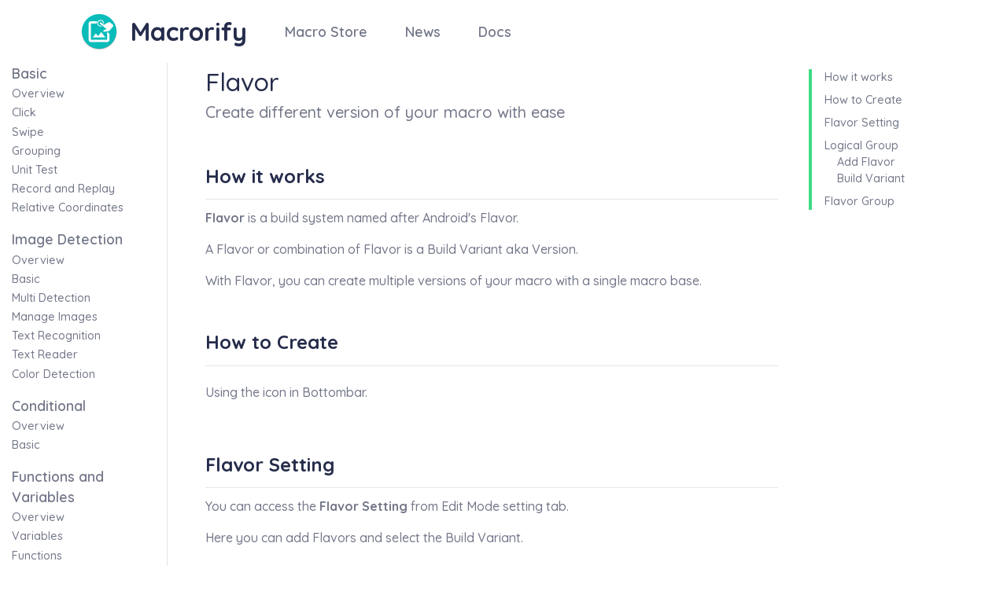

--- FILE ---
content_type: text/html; charset=utf-8
request_url: https://www.kok-emm.com/docs/developer/flavor
body_size: 4734
content:
<!DOCTYPE html>
<html lang="en">
<head>
    <meta charset="utf-8" />
    <meta name="viewport" content="width=device-width, initial-scale=1.0">
    <title>Flavor - Macrorify</title>
    <meta name="robots" content="noodp,index,follow" />
    <meta name="description" content="Create different version of your macro with ease" />
    <meta property="og:image" content="/Content/Images/ic_launcher_round.png" />
    <link rel="icon" href="/Content/favicon.ico" />
    <link href="https://stackpath.bootstrapcdn.com/bootstrap/4.3.1/css/bootstrap.min.css" rel="stylesheet"/>

<link href="/Content/fontawesomecss?v=mbI6ShR8xuA4pK6IacwYCCgd7zXOKHU44hoSGHJuWUU1" rel="stylesheet"/>
<script src="https://kit.fontawesome.com/80982d78bc.js"></script>


<link href="/Content/docs?v=I9E8WEXFFMRnnyh6wzisOGjKfRpFFPfZ-yCYtxoRAGg1" rel="stylesheet"/>

<link href="https://cdnjs.cloudflare.com/ajax/libs/highlight.js/10.7.2/styles/darcula.min.css" rel="stylesheet"/>
<script src="https://cdnjs.cloudflare.com/ajax/libs/highlight.js/10.7.2/highlight.min.js"></script>
        <script src="/Scripts/emscript.js"></script>
    <link href="/Content/style?v=se7-VTGVhzoc0l70xBcxbSSniE6_0wofURJOIMRmi8w1" rel="stylesheet"/>


    <script src="https://code.iconify.design/1/1.0.6/iconify.min.js"></script>

    <script src="https://cdnjs.cloudflare.com/ajax/libs/modernizr/2.8.3/modernizr.min.js"></script>

    <script src="https://cdnjs.cloudflare.com/ajax/libs/snarkdown/2.0.0/snarkdown.umd.min.js"></script>


    
    <!-- Global site tag (gtag.js) - Google Analytics -->
    <script async src="https://www.googletagmanager.com/gtag/js?id=UA-161458611-1"></script>
    <script>
        window.dataLayer = window.dataLayer || [];
        function gtag() { dataLayer.push(arguments); }
        gtag('js', new Date());

        gtag('config', 'UA-161458611-1');
    </script>
</head>
<body>
    <!-- check javascript disable -->
    <noscript>Look like you've disabled Javascript. Most of the site required Javascript to work. If you want to login navigate to /Account/Login.</noscript>

    <div class="body-content text-normal">
        <header class="w-100 position-static">
    <div class="container macrorify-nav-one">
        <div class="macrorify-nav-wrapper">
            <div class="macrorify-nav-left">
                <div class="d-flex align-items-center">
                        <button class="macrorify-nav-toggle d-md-none d-flex align-items-center mr-2" type="button" data-toggle="collapse" data-target="#nav-links" aria-controls="navbarSupportedContent" aria-expanded="false" aria-label="Toggle navigation">
                            <span class="iconify text-heading" data-icon="codicon:three-bars" data-inline="false" style="font-size: 1.5rem"></span>
                        </button>
                    <img class="macrorify-logo" src="/Content/Images/ic_launcher_round.png" alt="Icon" title="Icon">
                    <div class="macrorify-logo-name ml-3"><a href="/" class="text-heading link">Macrorify</a></div>
                 </div>
            </div>
            <div class="macrorify-nav-right collapse" id="nav-links">
                <div class="macrorify-nav-links">
                        <div class="macrorify-nav-links-item ml-5 font-weight-600" style="font-size: 1.1rem">
                            <a href="/macro" class="text-normal link">Macro&nbsp;Store</a>
                        </div>
                        <div class="macrorify-nav-links-item ml-5 font-weight-600" style="font-size: 1.1rem">
                            <a href="/news" class="text-normal link">News</a>
                        </div>
                        <div class="macrorify-nav-links-item ml-5 font-weight-600" style="font-size: 1.1rem">
                            <a href="/docs" class="text-normal link">Docs</a>
                        </div>
                </div>
                    <div class="position-relative macrorify-signin d-none d-md-block">
                        
                    </div>
            </div>
        </div>
    </div>
</header>


        

<div class="container-fluid">
    <div class="row">
        <div class="col-12 col-lg-3 col-xl-2 macrorify-doc-nav-wrapper">
            <div class="d-lg-none d-flex justify-content-start align-items-center cursor-pointer" data-toggle="collapse" data-target="#macrorify-doc-nav">
                <div class="mr-3"><span class="iconify text-muted" data-icon="mdi:menu" data-inline="false" style="font-size: 1.5rem"></span></div>
                <div class="header-6">Index</div>
            </div>
            <div class="macrorify-doc-nav collapse" id="macrorify-doc-nav">
                <div class="macrorify-doc-nav-section">
                    <div class="macrorify-doc-nav-section-heading">
                        Basic
                    </div>
                    <div class="macrorify-doc-nav-section-sub ">
                        <a class="link text-normal" href="/docs/basic">Overview</a>
                    </div>
                    <div class="macrorify-doc-nav-section-sub ">
                        <a class="link text-normal" href="/docs/basic/click">Click</a>
                    </div>
                    <div class="macrorify-doc-nav-section-sub ">
                        <a class="link text-normal" href="/docs/basic/swipe">Swipe</a>
                    </div>
                    <div class="macrorify-doc-nav-section-sub ">
                        <a class="link text-normal" href="/docs/basic/grouping">Grouping</a>
                    </div>
                    <div class="macrorify-doc-nav-section-sub ">
                        <a class="link text-normal" href="/docs/basic/unit-test">Unit Test</a>
                    </div>
                    <div class="macrorify-doc-nav-section-sub ">
                        <a class="link text-normal" href="/docs/basic/record">Record and Replay</a>
                    </div>
                    <div class="macrorify-doc-nav-section-sub ">
                        <a class="link text-normal" href="/docs/basic/relative-coordinates">Relative Coordinates</a>
                    </div>
                </div>

                <div class="macrorify-doc-nav-section mt-3">
                    <div class="macrorify-doc-nav-section-heading">
                        Image Detection
                    </div>
                    <div class="macrorify-doc-nav-section-sub ">
                        <a class="link text-normal" href="/docs/image-detection">Overview</a>
                    </div>
                    <div class="macrorify-doc-nav-section-sub ">
                        <a class="link text-normal" href="/docs/image-detection/basic">Basic</a>
                    </div>
                    <div class="macrorify-doc-nav-section-sub ">
                        <a class="link text-normal" href="/docs/image-detection/multi">Multi Detection</a>
                    </div>
                    <div class="macrorify-doc-nav-section-sub ">
                        <a class="link text-normal" href="/docs/image-detection/manage-images">Manage Images</a>
                    </div>
                    <div class="macrorify-doc-nav-section-sub ">
                        <a class="link text-normal" href="/docs/image-detection/text-recognition">Text Recognition</a>
                    </div>
                    <div class="macrorify-doc-nav-section-sub ">
                        <a class="link text-normal" href="/docs/image-detection/text-reader">Text Reader</a>
                    </div>
                    <div class="macrorify-doc-nav-section-sub ">
                        <a class="link text-normal" href="/docs/image-detection/color-detection">Color Detection</a>
                    </div>
                </div>

                <div class="macrorify-doc-nav-section mt-3">
                    <div class="macrorify-doc-nav-section-heading">
                        Conditional
                    </div>
                    <div class="macrorify-doc-nav-section-sub ">
                        <a class="link text-normal" href="/docs/conditional">Overview</a>
                    </div>
                    <div class="macrorify-doc-nav-section-sub ">
                        <a class="link text-normal" href="/docs/conditional/basic">Basic</a>
                    </div>
                </div>

                <div class="macrorify-doc-nav-section mt-3">
                    <div class="macrorify-doc-nav-section-heading">
                        Functions and Variables
                    </div>
                    <div class="macrorify-doc-nav-section-sub ">
                        <a class="link text-normal" href="/docs/functions-variables">Overview</a>
                    </div>
                    <div class="macrorify-doc-nav-section-sub ">
                        <a class="link text-normal" href="/docs/functions-variables/variables">Variables</a>
                    </div>
                    <div class="macrorify-doc-nav-section-sub ">
                        <a class="link text-normal" href="/docs/functions-variables/functions">Functions</a>
                    </div>
                </div>

                <div class="macrorify-doc-nav-section mt-3">
                    <div class="macrorify-doc-nav-section-heading">
                        Setting Builder
                    </div>
                    <div class="macrorify-doc-nav-section-sub ">
                        <a class="link text-normal" href="/docs/setting-builder">Overview</a>
                    </div>
                    <div class="macrorify-doc-nav-section-sub ">
                        <a class="link text-normal" href="/docs/setting-builder/views">Views</a>
                    </div>
                    <div class="macrorify-doc-nav-section-sub ">
                        <a class="link text-normal" href="/docs/setting-builder/usage">Usage</a>
                    </div>
                </div>

                <div class="macrorify-doc-nav-section mt-3">
                    <div class="macrorify-doc-nav-section-heading">
                        Developer
                    </div>
                    <div class="macrorify-doc-nav-section-sub ">
                        <a class="link text-normal" href="/docs/developer">Overview</a>
                    </div>
                    <div class="macrorify-doc-nav-section-sub ">
                        <a class="link text-normal" href="/docs/developer/basic">Basic</a>
                    </div>
                    <div class="macrorify-doc-nav-section-sub active">
                        <a class="link text-normal" href="/docs/developer/flavor">Flavor</a>
                    </div>
                    <div class="macrorify-doc-nav-section-sub ">
                        <a class="link text-normal" href="/docs/developer/monetize">Monetize</a>
                    </div>
                </div>

                <div class="macrorify-doc-nav-section mt-3">
                    <div class="macrorify-doc-nav-section-heading">
                        Abstract Mode
                    </div>
                    <div class="macrorify-doc-nav-section-sub ">
                        <a class="link text-normal" href="/docs/abstract">Overview</a>
                    </div>
                    <div class="macrorify-doc-nav-section-sub ">
                        <a class="link text-normal" href="/docs/abstract/action">Action</a>
                    </div>
                    <div class="macrorify-doc-nav-section-sub ">
                        <a class="link text-normal" href="/docs/abstract/condition">Condition</a>
                    </div>
                    <div class="macrorify-doc-nav-section-sub ">
                        <a class="link text-normal" href="/docs/abstract/job">Job</a>
                    </div>
                    <div class="macrorify-doc-nav-section-sub ">
                        <a class="link text-normal" href="/docs/abstract/custom-action">Custom Action</a>
                    </div>
                    <div class="macrorify-doc-nav-section-sub ">
                        <a class="link text-normal" href="/docs/abstract/variable">Variable</a>
                    </div>
                </div>

                <div class="macrorify-doc-nav-section mt-3">
                    <div class="macrorify-doc-nav-section-heading">
                        Native Service
                    </div>
                    <div class="macrorify-doc-nav-section-sub ">
                        <a class="link text-normal" href="/docs/native-service">Installation</a>
                    </div>
                </div>

                <div class="macrorify-doc-nav-section mt-3">
                    <div class="macrorify-doc-nav-section-heading">
                        EMScript
                    </div>
                    <div class="macrorify-doc-nav-section-sub ">
                        <a class="link text-normal" href="/docs/emscript">Overview</a>
                    </div>
                    <div class="macrorify-doc-nav-section-sub ">
                        <a class="link text-normal" href="/docs/emscript/basic">Basic Syntax</a>
                    </div>
                    <div class="macrorify-doc-nav-section-sub ">
                        <a class="link text-normal" href="/docs/emscript/examples">Example Usages</a>
                    </div>
                </div>

                <div class="macrorify-doc-nav-section mt-3">
                    <div class="macrorify-doc-nav-section-heading">
                        Reference
                    </div>
                    <div class="macrorify-doc-nav-section-sub ">
                        <a class="link text-normal" href="/docs/reference/changelog">Changelog</a>
                    </div>

                    <div class="macrorify-doc-nav-section-sub  mt-3">
                        <a class="link text-normal" href="/docs/reference/click">click()</a>
                    </div>
                    <div class="macrorify-doc-nav-section-sub ">
                        <a class="link text-normal" href="/docs/reference/swipe">swipe()</a>
                    </div>
                    <div class="macrorify-doc-nav-section-sub ">
                        <a class="link text-normal" href="/docs/reference/wait">wait()</a>
                    </div>
                    <div class="macrorify-doc-nav-section-sub ">
                        <a class="link text-normal" href="/docs/reference/array">Array</a>
                    </div>
                    <div class="macrorify-doc-nav-section-sub ">
                        <a class="link text-normal" href="/docs/reference/map">Map</a>
                    </div>
                    <div class="macrorify-doc-nav-section-sub ">
                        <a class="link text-normal" href="/docs/reference/point">Point</a>
                    </div>
                    <div class="macrorify-doc-nav-section-sub ">
                        <a class="link text-normal" href="/docs/reference/swipepoint">SwipePoint</a>
                    </div>
                    <div class="macrorify-doc-nav-section-sub ">
                        <a class="link text-normal" href="/docs/reference/multiswipe">MultiSwipe</a>
                    </div>
                    <div class="macrorify-doc-nav-section-sub ">
                        <a class="link text-normal" href="/docs/reference/multiswipebuilder">MultiSwipeBuilder</a>
                    </div>
                    <div class="macrorify-doc-nav-section-sub ">
                        <a class="link text-normal" href="/docs/reference/touch">Touch</a>
                    </div>
                    <div class="macrorify-doc-nav-section-sub ">
                        <a class="link text-normal" href="/docs/reference/region">Region</a>
                    </div>
                    <div class="macrorify-doc-nav-section-sub ">
                        <a class="link text-normal" href="/docs/reference/match">Match</a>
                    </div>
                    <div class="macrorify-doc-nav-section-sub ">
                        <a class="link text-normal" href="/docs/reference/matchtext">MatchText</a>
                    </div>
                    <div class="macrorify-doc-nav-section-sub ">
                        <a class="link text-normal" href="/docs/reference/template">Template</a>
                    </div>
                    <div class="macrorify-doc-nav-section-sub ">
                        <a class="link text-normal" href="/docs/reference/templatebuilder">TemplateBuilder</a>
                    </div>
                    <div class="macrorify-doc-nav-section-sub ">
                        <a class="link text-normal" href="/docs/reference/cparam">CParam</a>
                    </div>
                    <div class="macrorify-doc-nav-section-sub ">
                        <a class="link text-normal" href="/docs/reference/sparam">SParam</a>
                    </div>
                    <div class="macrorify-doc-nav-section-sub ">
                        <a class="link text-normal" href="/docs/reference/fparam">FParam</a>
                    </div>
                    <div class="macrorify-doc-nav-section-sub ">
                        <a class="link text-normal" href="/docs/reference/tparam">TParam</a>
                    </div>
                    <div class="macrorify-doc-nav-section-sub ">
                        <a class="link text-normal" href="/docs/reference/rparam">RParam</a>
                    </div>
                    <div class="macrorify-doc-nav-section-sub ">
                        <a class="link text-normal" href="/docs/reference/setting">Setting</a>
                    </div>
                    <div class="macrorify-doc-nav-section-sub ">
                        <a class="link text-normal" href="/docs/reference/settingbuilder">SettingBuilder</a>
                    </div>
                    <div class="macrorify-doc-nav-section-sub ">
                        <a class="link text-normal" href="/docs/reference/dialog">Dialog</a>
                    </div>
                    <div class="macrorify-doc-nav-section-sub ">
                        <a class="link text-normal" href="/docs/reference/textview">TextView</a>
                    </div>
                    <div class="macrorify-doc-nav-section-sub ">
                        <a class="link text-normal" href="/docs/reference/edittext">EditText</a>
                    </div>
                    <div class="macrorify-doc-nav-section-sub ">
                        <a class="link text-normal" href="/docs/reference/checkbox">Checkbox</a>
                    </div>
                    <div class="macrorify-doc-nav-section-sub ">
                        <a class="link text-normal" href="/docs/reference/radiogroup">RadioGroup</a>
                    </div>
                    <div class="macrorify-doc-nav-section-sub ">
                        <a class="link text-normal" href="/docs/reference/imagepicker">ImagePicker</a>
                    </div>
                    <div class="macrorify-doc-nav-section-sub ">
                        <a class="link text-normal" href="/docs/reference/recorder">Recorder</a>
                    </div>
                    <div class="macrorify-doc-nav-section-sub ">
                        <a class="link text-normal" href="/docs/reference/tablayout">TabLayout</a>
                    </div>
                    <div class="macrorify-doc-nav-section-sub ">
                        <a class="link text-normal" href="/docs/reference/record">Record</a>
                    </div>
                    <div class="macrorify-doc-nav-section-sub ">
                        <a class="link text-normal" href="/docs/reference/onscreentext">OnScreenText</a>
                    </div>
                    <div class="macrorify-doc-nav-section-sub ">
                        <a class="link text-normal" href="/docs/reference/console">Con</a>
                    </div>
                    <div class="macrorify-doc-nav-section-sub ">
                        <a class="link text-normal" href="/docs/reference/str">Str</a>
                    </div>
                    <div class="macrorify-doc-nav-section-sub ">
                        <a class="link text-normal" href="/docs/reference/num">Num</a>
                    </div>
                    <div class="macrorify-doc-nav-section-sub ">
                        <a class="link text-normal" href="/docs/reference/color">Color</a>
                    </div>
                    <div class="macrorify-doc-nav-section-sub ">
                        <a class="link text-normal" href="/docs/reference/datetime">DateTime</a>
                    </div>
                    <div class="macrorify-doc-nav-section-sub ">
                        <a class="link text-normal" href="/docs/reference/timespan">TimeSpan</a>
                    </div>
                    <div class="macrorify-doc-nav-section-sub ">
                        <a class="link text-normal" href="/docs/reference/stopwatch">Stopwatch</a>
                    </div>
                    <div class="macrorify-doc-nav-section-sub ">
                        <a class="link text-normal" href="/docs/reference/clipboard">Clipboard</a>
                    </div>
                    <div class="macrorify-doc-nav-section-sub ">
                        <a class="link text-normal" href="/docs/reference/overlay">Overlay</a>
                    </div>
                    <div class="macrorify-doc-nav-section-sub ">
                        <a class="link text-normal" href="/docs/reference/file">File</a>
                    </div>
                    <div class="macrorify-doc-nav-section-sub ">
                        <a class="link text-normal" href="/docs/reference/sys">Sys</a>
                    </div>
                    <div class="macrorify-doc-nav-section-sub ">
                        <a class="link text-normal" href="/docs/reference/cache">Cache</a>
                    </div>
                    <div class="macrorify-doc-nav-section-sub ">
                        <a class="link text-normal" href="/docs/reference/screencapture">ScreenCapture</a>
                    </div>
                    <div class="macrorify-doc-nav-section-sub ">
                        <a class="link text-normal" href="/docs/reference/env">Env</a>
                    </div>
                    <div class="macrorify-doc-nav-section-sub ">
                        <a class="link text-normal" href="/docs/reference/math">Math</a>
                    </div>
                    <div class="macrorify-doc-nav-section-sub " style="margin-bottom: 3rem">
                        <a class="link text-normal" href="/docs/reference/version">Version</a>
                    </div>
                </div>
            </div>
        </div>
        <div class="col-12 col-lg-9 col-xl-10">
            <div class="row flex-row-reverse">
                <div class="col-12 col-md-3 macrorify-doc-table-wrapper mt-3 mt-md-0">
                    <div class="macrorify-doc-table">
    <div class="macrorify-doc-table-heading">
        <a class="link text-normal" href="#how-it-works">How it works</a>
    </div>

    <div class="macrorify-doc-table-heading">
        <a class="link text-normal" href="#how-to-create">How to Create</a>
    </div>

    <div class="macrorify-doc-table-heading">
        <a class="link text-normal" href="#flavor-setting">Flavor Setting</a>
    </div>

    <div class="macrorify-doc-table-heading">
        <a class="link text-normal" href="#logical-group">Logical Group</a>
    </div>

    <div class="macrorify-doc-table-sub">
        <a class="link text-normal" href="#add-flavor">Add Flavor</a>
    </div>

    <div class="macrorify-doc-table-sub">
        <a class="link text-normal" href="#build-variant">Build Variant</a>
    </div>

    <div class="macrorify-doc-table-heading">
        <a class="link text-normal" href="#flavor-group">Flavor Group</a>
    </div>

                    </div>
                </div>
                <div class="col-12 col-md-9 pl-lg-5 pr-lg-4">
                    <div class="macrorify-doc-content">
                        <div class="header-3 text-heading">
                            Flavor
                        </div>
                        <p class="header-6 text-normal font-weight-500">
                            Create different version of your macro with ease
                        </p>

<div class="header-5 macrorify-doc-content-heading text-heading" id="how-it-works">
    How it works
</div>
<p>
    <b>Flavor</b> is a build system named after Android's Flavor.
</p>
<p>
    A Flavor or combination of Flavor is a Build Variant aka Version.
</p>
<p>
    With Flavor, you can create multiple versions of your macro with a single macro base.
</p>

<div class="header-5 macrorify-doc-content-heading text-heading" id="how-to-create">
    How to Create
</div>
<p>
    Using the <span class="iconify macrorify-doc-iconify" data-icon="mdi:layers-triple" data-inline="false" style="color: #3498db"></span> icon in Bottombar.
</p>

<div class="header-5 macrorify-doc-content-heading text-heading" id="flavor-setting">
    Flavor Setting
</div>
<p>
    You can access the <b>Flavor Setting</b> from Edit Mode setting tab.
</p>
<p>
    Here you can add Flavors and select the Build Variant.
</p>

<div class="header-6 macrorify-doc-content-sub text-heading" id="add-flavor">
    Add Flavor
</div>
<p>
    When adding a Flavor you can choose its <b>name</b> and <b>dimension</b>.
</p>
<p>
    You can think of dimension as a group of Flavor. Flavor with the same dimension means it's in the same group.
</p>

<div class="header-6 macrorify-doc-content-sub text-heading" id="build-variant">
    Build Variant
</div>
<p>
    A Build Variant is a version of your macro. Each variant is formed by one or more Flavor in each dimension.
</p>
<p>
    For example if you have Flavor "debug" ("type"), "release" ("type"), "free" ("tier"), "pro" ("tier"). "type" and "tier" is the dimension. You would have these variants: debugfree, debugpro, releasefree, releasepro
</p>

<div class="header-6 macrorify-doc-content-heading text-heading" id="flavor-group">
    Flavor Group
</div>
<p>
    Same as any group where you can put actions inside. The only different is that you can select which Flavor this group belong to.
</p>
<p>
    Only the actions inside the Flavor that belong to Build Variant with that Flavor is included while the rest is removed.
</p>
<p>
    Take the above examples. If you put an action inside Flavor "debug" then it'll only be available in debugfree and debugpro.
</p>
<p>
    Flavor Group can be inside another Flavor Group. For example you can put Flavor Group "free" inside "debug". Actions inside "free" will only be available in the debugfree variant.
</p>


                    </div>
                </div>
            </div>
        </div>
    </div>
</div>




        <section class="macrorify-footer text-normal">
    <div class="container">
        <div class="row">
            <div class="col-12 col-lg-4">
                <div class="d-flex align-items-center">
                    <img class="macrorify-logo" src="/Content/Images/ic_launcher_round.png" alt="Icon" title="Icon" />

                    <div class="macrorify-footer-appname text-heading">
                        Macrorify
                    </div>
                </div>
                <div class="font-weight-500 macrorify-footer-appdesc">
                    Auto Clicker with powerful Image Detection and Text Recognition
                </div>
            </div>
            <div class="col-12 col-lg-4 mt-5 mt-lg-0">
                <div class="macrorify-footer-nav d-flex justify-content-between">
                    <div class="macrorify-footer-nav-content">
                        <div class="macrorify-footer-nav-content-heading font-weight-700 text-heading">
                            Explore
                        </div>
                        <div class="macrorify-footer-nav-content-sub">
                            <a class="macrorify-footer-link text-normal" href="/macro" target="_blank">Macro Store</a>
                        </div>
                        <div class="macrorify-footer-nav-content-sub">
                            <a class="macrorify-footer-link text-normal" href="/news" target="_blank">News</a>
                        </div>
                        <div class="macrorify-footer-nav-content-sub">
                            <a class="macrorify-footer-link text-normal" href="/docs" target="_blank">Docs</a>
                        </div>
                        <div class="macrorify-footer-nav-content-sub">
                            <a class="macrorify-footer-link text-normal" href="https://play.google.com/store/apps/details?id=com.kok_emm.mobile" target="_blank">Download</a>
                        </div>
                    </div>
                    <div class="macrorify-footer-nav-content">
                        <div class="macrorify-footer-nav-content-heading font-weight-700 text-heading">
                            Links
                        </div>
                        <div class="macrorify-footer-nav-content-sub">
                            <a class="macrorify-footer-link text-normal" href="/contact" target="_blank">Contact</a>
                        </div>
                        <div class="macrorify-footer-nav-content-sub">
                            <a class="macrorify-footer-link text-normal" href="/privacy" target="_blank">Privacy</a>
                        </div>
                        <div class="macrorify-footer-nav-content-sub">
                            <a class="macrorify-footer-link text-normal" href="/terms" target="_blank">Terms</a>
                        </div>
                        <div class="macrorify-footer-nav-content-sub">
                            <a class="macrorify-footer-link text-normal" href="/community-guidelines" target="_blank">Guidelines</a>
                        </div>
                    </div>
                </div>
            </div>
            <div class="col-12 col-lg-4 mt-5 mt-lg-0">
                <div class="d-flex justify-content-around align-items-center h-100 px-5 py-3">
                    <div class="macrorify-footer-social-item d-flex justify-content-center align-items-center position-relative">
                        <span class="iconify" data-icon="mdi:facebook" data-inline="false" style="color: #FFF;"></span>
                        <a href="https://www.facebook.com/Macrorify-103809774467636" target="_blank" class="w-100 h-100 position-absolute"></a>
                    </div>
                    <div class="macrorify-footer-social-item d-flex  justify-content-center align-items-center position-relative">
                        <span class="iconify" data-icon="mdi:youtube" data-inline="false" style="color: #FFF;"></span>
                        <a href="https://www.youtube.com/channel/UCDhaksKwmDSs81_qYvohz3A" target="_blank" class="w-100 h-100 position-absolute"></a>
                    </div>
                    <div class="macrorify-footer-social-item d-flex  justify-content-center align-items-center position-relative">
                        <span class="iconify" data-icon="mdi:discord" data-inline="false" style="color: #FFF;"></span>
                        <a href="https://bit.ly/macrorifydiscord" target="_blank" class="w-100 h-100 position-absolute"></a>
                    </div>
                </div>
            </div>
        </div>
    </div>
</section>

        <section>
            <div class="text-center text-normal font-weight-500 mt-5">
                <p class="copy-right">&copy; 2026 - Macrorify by KoK-CODE</p>
            </div>
        </section>
    </div>
    <script src="https://code.jquery.com/jquery-3.4.1.min.js"></script>


<script src="https://cdnjs.cloudflare.com/ajax/libs/jquery-validate/1.17.0/jquery.validate.min.js"></script>
<script src="https://cdnjs.cloudflare.com/ajax/libs/jquery-validation-unobtrusive/3.2.11/jquery.validate.unobtrusive.min.js"></script>

    <script src="https://cdnjs.cloudflare.com/ajax/libs/popper.js/1.14.3/umd/popper.min.js"></script>

    <script src="https://stackpath.bootstrapcdn.com/bootstrap/4.3.1/js/bootstrap.min.js"></script>

    <script src="/Scripts/js?v=P5fBl3-IQT_YNqF6XTL5UkrYO4mooahf5Yqf6KPmpec1"></script>


        <script>
            hljs.highlightAll();
        </script>

    
<script defer src="https://static.cloudflareinsights.com/beacon.min.js/vcd15cbe7772f49c399c6a5babf22c1241717689176015" integrity="sha512-ZpsOmlRQV6y907TI0dKBHq9Md29nnaEIPlkf84rnaERnq6zvWvPUqr2ft8M1aS28oN72PdrCzSjY4U6VaAw1EQ==" data-cf-beacon='{"version":"2024.11.0","token":"57578cfa721f4b95898762dbec3058da","r":1,"server_timing":{"name":{"cfCacheStatus":true,"cfEdge":true,"cfExtPri":true,"cfL4":true,"cfOrigin":true,"cfSpeedBrain":true},"location_startswith":null}}' crossorigin="anonymous"></script>
</body>
</html>

--- FILE ---
content_type: text/css; charset=utf-8
request_url: https://www.kok-emm.com/Content/docs?v=I9E8WEXFFMRnnyh6wzisOGjKfRpFFPfZ-yCYtxoRAGg1
body_size: 39
content:
.macrorify-doc-nav-wrapper{position:sticky;top:2.5rem;left:0;height:calc(100vh - 2.5rem);z-index:888;overflow-y:auto;border-right:1px solid rgba(0,0,0,.1);font-size:.9rem}.macrorify-doc-nav-section-heading{font-size:1.1rem;font-weight:600}.macrorify-doc-nav-section-sub{margin-top:.2rem}.macrorify-doc-nav-section-sub.active>a{color:#fd632f!important}.macrorify-doc-table-wrapper{position:sticky;top:2.5rem;right:0;height:calc(100vh - 2.5rem);z-index:888;overflow-y:auto;font-size:.9rem}.macrorify-doc-nav-wrapper::-webkit-scrollbar,.macrorify-doc-table-wrapper::-webkit-scrollbar{height:.3rem;width:.3rem}.macrorify-doc-nav-wrapper::-webkit-scrollbar-corner,.macrorify-doc-table-wrapper::-webkit-scrollbar-corner{background:0}.macrorify-doc-nav-wrapper::-webkit-scrollbar-thumb,.macrorify-doc-table-wrapper::-webkit-scrollbar-thumb{background:rgba(129,139,139,.25);border-radius:.5rem}.macrorify-doc-table{border-left:4px solid #3ddc84;padding-left:1rem}.macrorify-doc-table-heading{margin-top:.5rem}.macrorify-doc-table-sub{margin-left:1rem}.macrorify-doc-content{text-align:justify}.macrorify-doc-content li{margin-top:.3rem}.macrorify-doc-content-heading{margin-top:3rem;margin-bottom:.7rem;padding-bottom:.7rem;border-bottom:1px solid rgba(0,0,0,.1)}.macrorify-doc-content-sub{font-weight:600;font-size:1.1rem;position:relative;padding-left:1.5rem;margin-top:1.5rem;margin-bottom:.5rem}.macrorify-doc-content-sub:before{content:"#";color:#fc0076;position:absolute;left:0;margin-top:.15rem;padding-right:.5em;font-size:1.2em;line-height:1;font-weight:bold}.macrorify-svg-icon{width:2rem;position:relative;bottom:-.5rem;margin:0 .2rem}.macrorify-doc-iconify{font-size:2rem;vertical-align:-.25em}.macrorify-doc-img{max-width:15rem;margin-top:.2rem;margin-bottom:.5rem}.macrorify-code-literal{color:#6896ba}.macrorify-code-string{color:#6a8759}.macrorify-doc-content td[colspan="2"]{background-color:rgba(0,0,0,.05);font-size:1.1rem;font-weight:700}

--- FILE ---
content_type: text/css; charset=utf-8
request_url: https://www.kok-emm.com/Content/style?v=se7-VTGVhzoc0l70xBcxbSSniE6_0wofURJOIMRmi8w1
body_size: 2636
content:
@import url('https://fonts.googleapis.com/css?family=Quicksand:400,500,600,700&display=swap');.logo{width:9rem;display:block}body{font-family:'Quicksand',sans-serif;height:100%;margin:0;padding:0;font-weight:500}.icon-link{cursor:pointer}.cursor-pointer{cursor:pointer}.padding{padding:1rem}.jumbotron{border-radius:0}.fas,.far{transition:100ms transform}.fas:hover,.far:hover{transform:scale(1.1)}.table-row-padding td{padding-top:1rem;padding-bottom:1rem}.dropdown-divider{width:90%;margin:auto}.dropdown .dropdown-menu.dropdown-menu-right{margin-right:1.4rem;margin-top:-.5rem}.dropdown-login{min-width:20.8rem;padding:2rem}.fa-check-circle{color:green}.fa-times-circle{color:red}.notification{display:none;position:fixed;top:1rem;right:1rem;z-index:9999;max-width:50vw;transition:100ms top}.spinner-border{width:3rem;height:3rem;z-index:9990}.spinner-cover{background-color:rgba(200,200,200,.05);position:fixed;width:100vw;height:100vh;top:0;left:0;display:flex;justify-content:center;align-items:center}.description{display:none;position:absolute;z-index:3;max-width:45vw;max-height:50vh}.description img{width:100%}.pagesize-select{flex:0 0 4rem;-ms-flex:0 0 4rem}.table-macro th{position:relative}th a{position:absolute;height:100%;width:100%;top:0;left:0}.table-macro thead tr th,.table-macro tbody tr td{overflow:hidden;white-space:nowrap}.sort,.sort-asc,.sort-desc{cursor:pointer}.sort::before{content:"";font-family:'Font Awesome 5 Pro','Font Awesome 5 Free';margin-right:.5rem}.sort-desc::before{content:"";font-family:'Font Awesome 5 Pro','Font Awesome 5 Free';margin-right:.5rem}.sort-asc::before{content:"";font-family:'Font Awesome 5 Pro','Font Awesome 5 Free';margin-right:.5rem}.link{cursor:pointer;color:#3498db;text-decoration:none;transition:color 200ms ease-in-out}.link:hover{color:#fd632f;text-decoration:none}.fa-search{color:#2c3e50}.fa-search:hover{color:#6b6b6b}#myMacroTable{margin-left:auto;margin-right:auto;width:75%}.table-macro{overflow:auto}.table thead th{border-bottom:0;border-top:0}.table-macro thead tr{background-color:#3498db;color:#ecf0f1;font-size:1.1rem}.table-macro thead tr th:first-child{border-top-left-radius:10px}.table-macro thead tr th:last-child{border-top-right-radius:10px}.table-macro tbody tr:last-child{border-bottom:2px solid #3498db}.table-macro .thead>th{min-width:200px}.table-macro tbody tr:hover{background-color:#ecf0f1}.search-box{position:relative;border:0;width:40px;height:40px;font-size:.9rem}.search-box input{position:absolute;right:0;padding:0 1rem;height:40px;border:0;border-radius:40px;width:35px;opacity:0;outline:0;transition:200ms width}.search-box:hover>input{width:200px;opacity:1;border:1px solid #000}.search-box:hover>.search-btn{border:0}.search-btn{display:flex;justify-content:center;align-items:center;position:absolute;right:0;height:40px;width:40px;border-radius:50%;border:1px solid #000}.center{display:grid}.center>.table-macro{justify-self:center}.macro-toolbar-container{display:grid;grid-template-columns:max-content 1fr}.macro-toolbar-container .macro-navigation{display:grid;grid-template-columns:max-content max-content max-content}.macrosummary-container{display:grid;grid-template-columns:max-content 1fr max-content 1fr;grid-column-gap:1rem;color:#313131}.fa-comment-dots{color:#16a085}.comment-box{font-size:.95rem}.comment-area>.comment{margin-bottom:1rem}.comment{padding:0 .5rem 0 .5rem;border-left:2px solid #edeff1}.comment-area>.comment{margin-bottom:1rem}.comment-header{font-size:.85rem;opacity:.7}.comment-header>.comment-header-username{color:#dc3545}.comment-header .comment-header-divider{margin:0 .1rem 0 .1rem}.comment-header>.comment-header-date{font-size:.75rem}.comment-header .comment-header-lastedited{font-size:.75rem;font-style:italic}.comment .subcomment{margin-left:.5rem;margin-right:-.5rem}.comment .comment-footer{display:flex;margin-top:.3rem;justify-content:flex-end;align-content:flex-end;min-height:1.8rem}.comment .comment-footer button{height:80%;font-size:small;color:#87838c}.comment .comment-body{white-space:pre-line}.sup-number{display:inline-flex;flex-direction:column;justify-content:center;position:relative;height:1.2rem;width:1.2rem;bottom:.7rem;right:.65rem;border:1px solid #fff;border-radius:50%;color:#fff;text-align:center;font-size:.8rem;margin-right:-1rem}.changelog{}.changelog .changelog-title{cursor:pointer;font-size:150%;color:#34495e;margin-top:1rem}.changelog .changelog-title:first-of-type{margin-top:0}.changelog .changelog-content{margin-left:1.2rem;padding-left:1rem;border-left:2px solid #2980b9}.changelog .changelog-content .changelog-content-section{display:grid;grid-template-columns:max-content 1fr;grid-auto-rows:2.4rem max-content;grid-column-gap:.8rem;grid-row-gap:.5rem;margin-bottom:.5rem;grid-template-areas:'icon title' 'icon list';padding-left:1rem;padding-right:1rem}.changelog .changelog-content .changelog-content-section:first-of-type{padding-top:.5rem}.changelog .changelog-content .changelog-content-icon{grid-area:icon;width:2.4rem;height:2.4rem;border:0;border-radius:50%;background-color:#2980b9;text-align:center;font-size:1.2rem}.changelog .changelog-content .changelog-content-icon .fas{vertical-align:bottom;color:#fff}.changelog-content-section .changelog-content-section-title{grid-area:title;font-size:1.2rem;color:#34495e;align-self:center;vertical-align:middle}.changelog-content-section .changelog-content-section-list ul{padding-left:1rem;padding-bottom:0;margin-bottom:0}.video-modal .fas.fa-times{position:absolute;top:1rem;right:1rem;font-size:3rem;color:#ecf0f1;opacity:.8;transition:200ms opacity;cursor:pointer}.video-modal .fas.fa-times:hover{opacity:1}.video-modal iframe{position:absolute;top:50%;left:50%;transform:translate(-50%,-50%);width:80vw;height:45vw}.field-validation-error{color:#dc3545;overflow:hidden;color:red;font-style:italic}.input-validation-error{border-color:#dc3545}.macrorify-nav-one{padding:1rem 2rem}.macrorify-nav-toggle{padding:.5rem;border:0;border-radius:.2rem;background-color:transparent;cursor:pointer}.macrorify-nav-wrapper{display:flex;align-items:center}.macrorify-nav-left{display:flex;align-items:center}.macrorify-nav-right{display:flex;justify-content:space-between;align-items:center;width:100%}.macrorify-nav-right.show,.macrorify-nav-right.collapse{display:flex}.macrorify-nav-links{display:flex;justify-content:flex-start}.macrorify-logo{width:3rem}.macrorify-logo-name{font-size:2rem;font-weight:bold}.macrorify-footer{margin-top:10rem}.macrorify-footer-nav-content-heading{margin-top:.75rem;font-size:1.1rem;margin-bottom:1.625rem}.macrorify-footer-nav-content-sub{font-weight:500;font-size:1rem;margin-top:1rem}.macrorify-footer-appname{font-size:2rem;font-weight:700;margin-left:1rem}.macrorify-footer-appdesc{margin-top:1rem}.macrorify-footer-social-item{width:3rem;height:3rem;border-radius:50%;background-color:#737789;cursor:pointer;font-size:2rem;transition:background-color 200ms ease-in-out}.macrorify-footer-social-item:hover{background-color:#08bdba}.macrorify-footer-link{text-decoration:none;transition:color 200ms ease-in-out}.macrorify-footer-link:hover{text-decoration:none;color:#fd632f}.bottom-notification-wrapper{position:fixed;bottom:0;border-top:.1rem solid #3498db;padding:.5rem 2rem;width:100%;background-color:#fff;visibility:hidden;color:#34495e}.bottom-notification-wrapper .bottom-notification-title{font-size:1.2rem;color:#2980b9}.bottom-notification-wrapper .bottom-notification-close{position:absolute;top:1rem;right:1rem;font-size:1rem;cursor:pointer;color:#3498db}.lazy-img{position:relative;padding:0 1rem;margin-bottom:.5rem}.lazy-img img{max-width:100%}[data-lazy="img"]{visibility:hidden;opacity:0}[data-lazy="spinner"]{position:absolute;left:50%;top:50%;transform:translate(-50%,-50%);color:#3498db}.slideDown{animation:slideDown 500ms ease-in-out forwards}.slideUp{animation:slideUp 500ms ease-in-out forwards}.slideUpMargin{animation:slideUpMargin 500ms ease-in-out forwards}@keyframes slideDown{from{transform:translate(0,-10px);opacity:0;visibility:hidden}to{transform:translate(0,0);opacity:1;visibility:visible}}@keyframes slideUp{from{transform:translateY(10px);opacity:0}to{transform:translateY(0);opacity:1}}@keyframes slideUpMargin{from{margin-top:10px;opacity:0}to{margin-top:inherit;opacity:1}}@keyframes slideLeft{from{transform:translateX(10px);opacity:0}to{transform:inherit;opacity:inherit}}@keyframes move{from{transform:rotate(0deg) translateX(-.5rem)}to{transform:rotate(360deg) translateX(.5rem)}}.btn-round{padding:.5rem 2rem;border-radius:3rem;border:none;outline:none;transition:opacity 200ms ease-in-out;text-decoration:none}.btn-round:hover{opacity:.8;text-decoration:none}.btn-round:focus{outline:none;border:solid 1px #ff006669}.text-deepred{color:#ff4500}.text-green{color:#16a085}.text-dark-green{color:#27ae60}.text-red-light{color:#e74c3c}.text-red-dark{color:#c0392b}.text-dark-purple{color:#8e44ad}.text-white-light{color:#ecf0f1}.text-gray-1{color:#95a5a6}.text-normal{color:#737789}.text-heading{color:#252c4b}.text-crimson{color:#f06}.text-material-secondary{color:#03dac6}.br-green-1{background-color:#1abc9c}.br-green-2{background-color:#16a085}.br-blue-1{background-color:#3498db}.br-blue-2{background-color:#2980b9}.br-gray-1{background-color:#95a5a6}.br-deep-red{background-color:#ff4500}.bg-peter{background-color:#3498db}.bgi-gradient-red{background-image:linear-gradient(60deg,#fc0076,#ff80bf)}.header-1{font-size:2.5rem}.header-2{font-size:2.25rem}.header-3{font-size:2rem}.header-4{font-size:1.75rem;font-weight:bold}.header-5{font-size:1.5rem;font-weight:bold}.header-6{font-size:1.25rem;font-weight:bold}.header-margin-1-2{margin-bottom:1rem;margin-top:2rem}.font-size-1-2{font-size:1.2rem}.font-weight-400{font-weight:400}.font-weight-500{font-weight:500}.font-weight-600{font-weight:600}.font-weight-700{font-weight:700}@media only screen and (min-width:1024px)and (max-height:1366px)and (orientation:portrait)and (-webkit-min-device-pixel-ratio:1.5){}@media only screen and (max-width:1199px){.macrorify-home-main-ss-one{height:35rem;right:12rem}.macrorify-home-main-ss-two{height:30rem}.macrorify-home-imagedec-left{padding-left:0}.macrorify-home-features-left{width:100%}}@media only screen and (max-width:992px){.table-macro thead tr th:nth-child(4){border-top-right-radius:10px}#navbar .nav-link{font-size:1rem;margin-right:0}.macrorify-home-main{height:65rem}.macrorify-home-main-ss{margin-top:3rem}.macrorify-home-main-ss-one{right:16rem}.macrorify-home-main-ss-two{right:2rem}.macrorify-home-imagedec-bg{width:60rem}.macrorify-home-main-left{text-align:center;padding-top:3rem}.macrorify-home-main-cta{align-self:center}.macrorify-home-imagedec-left{display:none}.macrorify-doc-nav-wrapper{position:static;height:auto}.macrorify-doc-table-wrapper{position:static;height:auto}}@media only screen and (min-width:992px){.macrorify-doc-nav{display:block!important}}@media only screen and (max-width:768px){.macrorify-logo{width:2.5rem}.macrorify-nav-one{padding:1rem 1rem}.macrorify-nav-wrapper{flex-direction:column;align-items:flex-start}.macrorify-nav-right{flex-direction:column;align-items:flex-start}.macrorify-nav-right .nav-item button{padding-left:0}.macrorify-nav-right.collapse{display:none}.macrorify-nav-right.collapse.show{display:flex}.macrorify-nav-links{flex-direction:column}.macrorify-nav-links .macrorify-nav-links-item{margin-left:0!important;margin-top:.5rem;font-size:1rem}}@media only screen and (max-width:576px){.table-macro thead tr th{overflow:hidden;white-space:nowrap}.table-macro tbody tr td{overflow:auto;white-space:normal}.macro-toolbar-container{grid-template-columns:1fr;grid-template-rows:max-content max-content;grid-row-gap:.3rem}.macrosummary-container{grid-template-columns:max-content}.macrosummary-container>label{margin-top:.5rem;margin-bottom:0}.macrosummary-container>label:first-of-type{margin-top:0}.unordered-list{padding-left:0}.index-container{width:18rem;font-size:.9rem;padding-left:2rem;right:-16rem}.index-container .index-btn img{width:2rem}.macrorify-logo-name{font-size:1.5rem}.macrorify-home-main-heading{font-size:3.375rem}.macrorify-home-main-sub{font-size:1.2rem}.macrorify-home-imagedec-card{width:36rem}.macrorify-home-imagedec-right-content{width:24rem;padding-left:2rem}.macrorify-home-imagedec-right-content-heading{font-size:1.875rem}.macrorify-home-imagedec-right-content-sub{font-size:1.2rem}.macrorify-home-imagedec-right-content-item{font-size:1rem}.macrorify-home-main-ss-one{right:50%;transform:translate(50%,0)}.macrorify-home-main-ss-two{display:none}.macrorify-home-features-item-icon{width:5rem;height:5rem;font-size:3rem}.macrorify-home-features-item-icon-bg{width:5rem;height:5rem}.macrorify-home-features-item-content-sub{font-size:1rem}}

--- FILE ---
content_type: application/javascript; charset=utf-8
request_url: https://cdnjs.cloudflare.com/ajax/libs/snarkdown/2.0.0/snarkdown.umd.min.js
body_size: 301
content:
!function(e,n){"object"==typeof exports&&"undefined"!=typeof module?module.exports=n():"function"==typeof define&&define.amd?define(n):(e=e||self).snarkdown=n()}(this,function(){var m={"":["<em>","</em>"],_:["<strong>","</strong>"],"*":["<strong>","</strong>"],"~":["<s>","</s>"],"\n":["<br />"]," ":["<br />"],"-":["<hr />"]};function h(e){return e.replace(RegExp("^"+(e.match(/^(\t| )+/)||"")[0],"gm"),"")}function $(e){return(e+"").replace(/"/g,"&quot;").replace(/</g,"&lt;").replace(/>/g,"&gt;")}return function e(n,r){var t,o,a,c,s,l=/((?:^|\n+)(?:\n---+|\* \*(?: \*)+)\n)|(?:^``` *(\w*)\n([\s\S]*?)\n```$)|((?:(?:^|\n+)(?:\t|  {2,}).+)+\n*)|((?:(?:^|\n)([>*+-]|\d+\.)\s+.*)+)|(?:!\[([^\]]*?)\]\(([^)]+?)\))|(\[)|(\](?:\(([^)]+?)\))?)|(?:(?:^|\n+)([^\s].*)\n(-{3,}|={3,})(?:\n+|$))|(?:(?:^|\n+)(#{1,6})\s*(.+)(?:\n+|$))|(?:`([^`].*?)`)|(  \n\n*|\n{2,}|__|\*\*|[_*]|~~)/gm,g=[],u="",p=r||{},f=0;function i(e){var n=m[e[1]||""],r=g[g.length-1]==e;return n?n[1]?(r?g.pop():g.push(e),n[0|r]):n[0]:e}function d(){for(var e="";g.length;)e+=i(g[g.length-1]);return e}for(n=n.replace(/^\[(.+?)\]:\s*(.+)$/gm,function(e,n,r){return p[n.toLowerCase()]=r,""}).replace(/^\n+|\n+$/g,"");a=l.exec(n);)o=n.substring(f,a.index),f=l.lastIndex,t=a[0],o.match(/[^\\](\\\\)*\\$/)||((s=a[3]||a[4])?t='<pre class="code '+(a[4]?"poetry":a[2].toLowerCase())+'"><code'+(a[2]?' class="language-'+a[2].toLowerCase()+'"':"")+">"+h($(s).replace(/^\n+|\n+$/g,""))+"</code></pre>":(s=a[6])?(s.match(/\./)&&(a[5]=a[5].replace(/^\d+/gm,"")),c=e(h(a[5].replace(/^\s*[>*+.-]/gm,""))),">"==s?s="blockquote":(s=s.match(/\./)?"ol":"ul",c=c.replace(/^(.*)(\n|$)/gm,"<li>$1</li>")),t="<"+s+">"+c+"</"+s+">"):a[8]?t='<img src="'+$(a[8])+'" alt="'+$(a[7])+'">':a[10]?(u=u.replace("<a>",'<a href="'+$(a[11]||p[o.toLowerCase()])+'">'),t=d()+"</a>"):a[9]?t="<a>":a[12]||a[14]?t="<"+(s="h"+(a[14]?a[14].length:"="<a[13]?1:2))+">"+e(a[12]||a[15],p)+"</"+s+">":a[16]?t="<code>"+$(a[16])+"</code>":(a[17]||a[1])&&(t=i(a[17]||"--"))),u+=o,u+=t;return(u+n.substring(f)+d()).replace(/^\n+|\n+$/g,"")}});

--- FILE ---
content_type: text/javascript; charset=utf-8
request_url: https://www.kok-emm.com/Scripts/js?v=P5fBl3-IQT_YNqF6XTL5UkrYO4mooahf5Yqf6KPmpec1
body_size: 10679
content:
/* Minification failed. Returning unminified contents.
(53,58-59): run-time error JS1100: Expected ',': =
(71,69-70): run-time error JS1100: Expected ',': =
(71,76-77): run-time error JS1002: Syntax error: ,
(71,86-87): run-time error JS1100: Expected ',': =
(71,93-94): run-time error JS1002: Syntax error: ,
(71,107-108): run-time error JS1100: Expected ',': =
(71,113-114): run-time error JS1002: Syntax error: ,
(71,122-123): run-time error JS1100: Expected ',': =
(112,97-98): run-time error JS1100: Expected ',': =
(141,53-54): run-time error JS1100: Expected ',': =
(141,59-60): run-time error JS1002: Syntax error: ,
(141,73-74): run-time error JS1100: Expected ',': =
(180,38-39): run-time error JS1100: Expected ',': =
(207,64-65): run-time error JS1100: Expected ',': =
(207,69-70): run-time error JS1002: Syntax error: ,
(207,83-84): run-time error JS1100: Expected ',': =
(253,29-30): run-time error JS1100: Expected ',': =
(327,67-68): run-time error JS1100: Expected ',': =
(541,115-116): run-time error JS1195: Expected expression: )
(541,118-119): run-time error JS1195: Expected expression: >
(543,10-11): run-time error JS1195: Expected expression: ,
(545,10-11): run-time error JS1195: Expected expression: )
(561,1-2): run-time error JS1002: Syntax error: }
(564,28-29): run-time error JS1004: Expected ';': {
(612,40-41): run-time error JS1100: Expected ',': =
(627,64-65): run-time error JS1100: Expected ',': =
(627,71-72): run-time error JS1002: Syntax error: ,
(627,85-86): run-time error JS1100: Expected ',': =
(833,77-78): run-time error JS1195: Expected expression: >
(842,10-11): run-time error JS1195: Expected expression: )
(849,64-65): run-time error JS1195: Expected expression: >
(853,10-11): run-time error JS1195: Expected expression: )
(854,5-6): run-time error JS1002: Syntax error: }
(856,30-31): run-time error JS1197: Too many errors. The file might not be a JavaScript file: .
(560,5-18): run-time error JS1018: 'return' statement outside of function: return Filter
 */
//validate filesize limit
function showOnFileInput() {
    $(".custom-file-input").on("change", function () {
        var fileName = $(this).val().split('\\').pop();
        $(this).siblings(".custom-file-label").html(fileName);
    });
}
function addCustomValidator() {
    jQuery.validator.addMethod("maxfilesize", function (value, element, params) {
        if (!this.optional(element)) {
            if (element.files.length < 1 || element.files == null || element.files == undefined) {
                // No files selected
                return true;
            }

            if (!element.files || !element.files[0].size) {
                // This browser doesn't support the HTML5 API
                return true;
            }
            var max = parseInt(params) * 102400;

            return element.files[0].size < max;
        }
    }, '');
    jQuery.validator.unobtrusive.adapters.addSingleVal('maxfilesize', 'maxsize');

    jQuery.validator.addMethod("extension", function (value, element, params) {
        if (!this.optional(element)) {
            if (element.files.length < 1 || element.files == null || element.files == undefined) {
                // No files selected
                return true;
            }

            if (!element.files || !element.files[0].size) {
                // This browser doesn't support the HTML5 API
                return true;
            }

            var fileExtension = element.files[0].name.split('.').pop();

            return fileExtension.toLowerCase() === params;
        }
    }, '');
    jQuery.validator.unobtrusive.adapters.addSingleVal('extension', 'ext');
}

//Get anti-forgery token
getToken = function () {
    return $('input[name = "__RequestVerificationToken"]').val();
}

//slide target in and out
function animateTransition(targetOut, targetIn, duration = 500) {
    targetIn.removeAttr('style');
    targetOut.removeAttr('style');
    targetIn.css({ 'opacity': '0', 'position': 'relative', 'left': '400px'})
    targetOut.css({ 'opacity': '1', 'position': 'absolute', 'left': '0px', 'top': '1rem'})
    $.when(targetOut.animate({
        opacity: '0',
        left: '-400px',
    }, duration)).done(function () {
        targetOut.css('display', 'none');
    })
    targetIn.animate({
        opacity: '1',
        left: '0px',
    }, duration)
}

//Use to ajax get the partial view form
function ajaxGetPartialView(url, method, data, injectElement, cache = false, replace = false, displaynone = true, append = true) {
    showSpinner();
    return $.ajax({
        url: url,
        type: method,
        data: data,
        cache: cache,
        dataType: "html",
        success: function (result) {
            if (result) {
                try {
                    result = $(result);
                } catch (e) {
                    result = $('');
                }

                if (displaynone)
                    result.css('display', 'none');

                ReApplyValidationToForm(result);
                if (replace) {
                    injectElement.empty();
                    injectElement.html(result);
                } else {
                    if (append)
                        injectElement.append(result);
                    else
                        injectElement.prepend(result);
                }
            }
        },
        error: function () {
            showNotification('danger', "Cannot process your request at the moment. Please try again later.")
        },
        complete: function () {
            showSpinner(false);
        }
    });
}

//Get ajax json data in background
function ajaxGetJsonData(url, method, data, successCallBack, completeCallBack, showNotification = false) {
    return $.ajax({
        url: url,
        type: method,
        data: data,
        dataType: "json",
        success: function (result) {
            if (successCallBack)
                successCallBack(result);
        },
        error: function () {
            if (showNotification)
                showNotification('danger', "Cannot process your request at the moment. Please try again later.");
        },
        complete: function (jqXHR, status) {
            if (completeCallBack)
                completeCallBack(jqXHR, status);
        }
    });
}

//reapply validate to form after ajax call
function ReApplyValidationToForm(form) {
    form.removeData("validator");
    form.removeData("unobtrusiveValidation");
    $.validator.unobtrusive.parse(form);
}

//Generic function to ajax submit a form
function ajaxSubmitForm(form, formMethod, serialize = true, processData = true) {
    if (!form.valid())
        return $.when(null);
    showSpinner();
    var url = form.attr('action');
    if (serialize)
        var data = form.serialize();
    else {
        var data = new FormData(form[0]);
    }

    return $.ajax({
        url: url,
        type: formMethod,
        data: data,
        processData: processData,
        success: function (result) {
            if (result.success) {
                showNotification('success', result.message);
            }
            else {
                if (Array.isArray(result.message))
                    showNotification('danger', result.message);
                else {
                    var errors = $(result).find('.validation-summary-errors');
                    showNotification('danger', errors.html());
                }
            }
        },
        error: function () {
            showNotification('danger', "Cannot process your request at the moment. Please try again later.")
        },
        complete: function () {
            showSpinner(false);
        }
    });
}

//generic ajax post that only show notification
function ajaxPost(url, data, loading = true) {
    if (loading)
        showSpinner();
    return $.ajax({
        url: url,
        data: data,
        type: 'post',
        success: function (result) {
            if (result == "")
                return;

            if (result.success)
                showNotification('success', result.message);
            else
                showNotification('danger', result.message);
        },
        error: function () {
            showNotification('danger', "Cannot process your request at the moment. Please try again later.")
        },
        complete: function () {
            if (loading)
                showSpinner(false);
        }
    })
}

/* Show notification */
function showNotification(notificationType, messages, duration = 500, autoDismiss = 3000) {
    var notification = $('<div class="alert notification" role="alert"></div>');
    var status = $('<div><strong></strong></div>');
    notification.addClass('alert-' + notificationType);

    switch (notificationType) {
        case 'success':
            status.find('strong').text('Success: ');
            break;
        case 'danger':
            status.find('strong').text('Error: ');
            break;
    }

    if (!Array.isArray(messages))
        messages = status.append(messages);
    else
        messages = status.append(toUnorderedList(messages));
    
    notification.html(messages);

    //check for unclose notification, push the notification down
    var existingNoti = $('.notification');
    var margin = parseInt($('body').css('font-size').replace("px", ""))*2;
    $('body').append(notification);
    if (existingNoti.length > 0) {
        existingNoti.each(function () {
            var offsetTop = $(this).offset().top;
            var notihei = notification.height();
            offsetTop += notihei + margin;
            $(this).css('top', offsetTop)
        });
    }

    notification.show(duration);

    setTimeout(function () {
        notification.hide(duration);
    }, autoDismiss);

    setTimeout(function () {
        notification.remove();
    }, autoDismiss + duration);
}

/*  show loading spinner */
function showSpinner(isShow = true) {
    var spinner = $('<div class="spinner-cover"><div class="spinner-border text-primary"></div></div>');
    if (isShow) {
        $('body').append(spinner);
    } else {
        $('body').find('.spinner-cover').remove();
    }
}

/* Convert array to ul*/
function toUnorderedList(array) {
    var ul = $('<ul></ul>');
    for (var i = 0; i < array.length; i++) {
        ul.append('<li>' + array[i] + '</li>');
    }

    return ul.html();
}

/* reset form */
function formReset(form) {
    form.trigger('reset');
    form.find('.custom-file-input').val("");
    form.find('.field-validation-error').empty();
    form.find('.field-validation-valid').empty();
    form.find('.validation-summary-errors').empty();
}

//Apply pop up
//function reApplyDescriptionPopup(selector, popClass) {
//    var pop;
//    if (navigator.userAgent.indexOf("Firefox") != -1)
//        return;
//    document.onmousemove = ({ pageX, pageY }) => {
//        mouse.pageX = pageX - scrollX;
//        mouse.pageY = pageY - scrollY;
//    }

//    $(selector)
//        .mouseenter(function () {
//            var index = $(this).index();
//            var ref = {
//                getBoundingClientRect: () => ({
//                    top: mouse.pageY - 50,
//                    right: mouse.pageX + 50,
//                    bottom: mouse.pageY - 50,
//                    left: mouse.pageX - 50,
//                    width: 0,
//                    height: 0,
//                }),
//                clientWidth: 0,
//                clientHeight: 0,
//            }
//            var descriptiondiv = "#" + popClass + index;
//            pop = $(descriptiondiv);
//            pop.css('display','block')
//            new Popper(ref, pop, {
//                placement: 'right',
//            }).scheduleUpdate();            
//        })
//        .mouseleave(function () {
//            if (pop) {
//                pop.css('display', 'none');
//            }
//        })
//}

//check if element is empty
function isEmpty(element) {
    return !$.trim(element.html())
}

//define filter object
Filter = function () {
    function Filter(getDataUrl, toolbar, containerToInject, isPop = true) {
        this.getDataUrl = getDataUrl;
        this.toolbar = toolbar;
        this.containerToInject = containerToInject;
        this.currentPage = 1;
        this.pageSize = 10;
        this.sortOrder = "desc";
        this.sortCategory = "date";
        this.oldSortCategory = "date";
        this.searchString = "";       
        this.searchCategory = "name";
        this.uploaderName = "";
        this.popup;
        this.isPop = isPop;
    }

    Filter.prototype.initialize = function () {
        //extract param from querystring
        var querystring = window.location.search;
        if (querystring.length > 0) {
            querystring = querystring.substring(1);
            var urlParams = new URLSearchParams(querystring);
            var params = Object.fromEntries(urlParams);
            this.currentPage = (params.page && params.page != "") ? parseInt(params.page) : this.currentPage;
            this.pageSize = params.show ? parseInt(params.show) : this.pageSize;
            this.sortOrder = params.sort ? params.sort.split(':')[1] : this.sortOrder;
            this.sortCategory = params.sort ? params.sort.split(':')[0] : this.sortCategory;
            this.oldSortCategory = this.sortCategory;
            this.searchString = params.search ? params.search.split(':')[1] : "";
            this.searchCategory = params.search ? params.search.split(':')[0] : "";
            this.uploaderName = params.uploader ? params.uploader : "";
        }

        //apply popup and update page state
        this.applyPopupAndUpdateState();

        //enable cache
        sessionStorage.clear();
        enableAjaxCache();

        this.attachHandler();
    }

    Filter.prototype.attachHandler = function () {
        var self = this;

        self.toolbar.on("click", 'button[data-role="nextbtn"]', function () {
            self.currentPage++;
            self.doFilter();
        });

        self.toolbar.on("click", 'button[data-role="prevbtn"]', function () {
            self.currentPage--;
            self.doFilter();
        });

        self.toolbar.on("change", '[data-select="pageSize"]', function () {
            self.pageSize = this.options[this.selectedIndex].value;
            self.doFilter();
        });

        self.toolbar.on("click", '[data-role="topagebtn"]', function () {
            var value = $('[data-input="topage"]').val();
            self.currentPage = (value == "" || value <= 0 || !$.isNumeric(value)) ? 1 : value;
            self.doFilter();
        });

        self.toolbar.on("keypress", '[data-input="topage"]', function (e) {
            if (e.keyCode == 13) {
                self.currentPage = (this.value == "" || this.value <= 0 || !$.isNumeric(this.value)) ? 1 : this.value;
                self.doFilter();
            }
        });

        self.toolbar.on("keypress", '[data-input="searchBox"]', function (e) {
            if (e.keyCode == 13) {
                var select = $('[data-select="searchCategory"]');
                self.searchCategory = select[0].options[select[0].selectedIndex].value;
                self.search = this.value;
                self.doFilter();
            }
        });

        self.toolbar.on("click", '[data-role="searchbtn"]', function () {
            var select = $('[data-select="searchCategory"]');
            var searchBox = $('[data-input="searchBox"]');
            self.searchCategory = select[0].options[select[0].selectedIndex].value;
            self.search = searchBox.val();
            self.doFilter();
        });

        self.containerToInject.on("click", '[data-role="sort"]', function () {
            self.sort = this.dataset.sortby;
            self.doFilter();
        });

        self.containerToInject.on("click", '[data-role="uploaderFilter"]', function () {
            self.filterUploader = this.innerText;
            self.doFilter();
        });

        self.toolbar.on("click", '[data-role="clearFilter"]', function () {
            var clear = this.dataset.clear;
            switch (clear) {
                case "search":
                    self.search = "";
                    break;
                case "uploader":
                    self.filterUploader = "";
                    break;
            }

            self.doFilter();
        });
    }

    Filter.prototype.updateState = function () {
        //update next previous button state
        if (this.currentPage <= 1)
            $('button[data-role="prevbtn"]').parent().addClass('disabled');
        else
            $('button[data-role="prevbtn"]').parent().removeClass('disabled');
        if (this.pageSize > $('.table-macro tbody tr').length)
            $('button[data-role="nextbtn"]').parent().addClass('disabled');
        else
            $('button[data-role="nextbtn"]').parent().removeClass('disabled');

        //update current page count
        $('[data-text="currentPage"]').html(this.currentPage);

        //update searchbox
        $('[data-input="searchBox"]').val(this.searchString);

        //update sort icon
        var thname = '[data-sortby="name"]';
        var thgame = '[data-sortby="game"]';
        var thuploader = '[data-sortby="uploader"]';
        var thdate = '[data-sortby="date"]';
        switch (this.sortCategory) {
            case 'name':
                (this.sortOrder === 'asc') ? $(thname).removeClass('sort').addClass('sort-asc') : $(thname).removeClass('sort').addClass('sort-desc');
                break;
            case 'uploader':
                (this.sortOrder === 'asc') ? $(thuploader).removeClass('sort').addClass('sort-asc') : $(thuploader).removeClass('sort').addClass('sort-desc');
                break;
            case 'game':
                (this.sortOrder === 'asc') ? $(thgame).removeClass('sort').addClass('sort-asc') : $(thgame).removeClass('sort').addClass('sort-desc');
                break;
            case 'date':
                (this.sortOrder === 'asc') ? $(thdate).removeClass('sort').addClass('sort-asc') : $(thdate).removeClass('sort').addClass('sort-desc');
                break;
        }

        //update filter badges
        $('[data-contain="filterBadge"]').empty();
        if (this.searchString != "")
            this.addBadges("search", this.searchString);
        if (this.uploaderName != "")
            this.addBadges("uploader", this.uploaderName);
    }

    Filter.prototype.addBadges = function (filterType, filterString) {
        $('[data-contain="filterBadge"]').append($('<h5 data-role="clearFilter" data-clear="' + filterType + '" style="cursor:pointer"><span class="badge badge-info mx-1">' + filterType + ': ' + filterString + '<span><sup> x</sup></span></span></h5>'))
    };

    Object.defineProperty(Filter.prototype, "search", {
        set: function (value) {
            this.searchString = value;
            this.uploaderName = "";
            this.currentPage = 1;
        }
    });

    Object.defineProperty(Filter.prototype, "filterUploader", {
        set: function (value) {
            this.uploaderName = value;
            this.searchString = "";
            this.currentPage = 1;
        }
    });

    Object.defineProperty(Filter.prototype, "sort", {
        set: function (value) {
            this.sortCategory = value;
            if (this.sortCategory === this.oldSortCategory) {
                this.sortOrder = (this.sortOrder === null || this.sortOrder === undefined || this.sortOrder === "" || this.sortOrder === "desc")
                    ? 'asc' : 'desc';
            } else {
                this.sortOrder = 'desc';
            }

            this.oldSortCategory = this.sortCategory;
        }
    });

    Filter.prototype.buildQueryString = function () {
        var url = '';
        if (this.currentPage !== null && this.currentPage !== undefined)
            url += "?page=" + this.currentPage;
        if (this.pageSize !== null && this.pageSize !== undefined)
            url += "&show=" + this.pageSize;
        if (this.searchString !== null && this.searchString !== undefined && this.searchString !== "")
            url += "&search=" + this.searchCategory + ":" + this.searchString;
        if (this.uploaderName !== null && this.uploaderName !== undefined && this.uploaderName !== "")
            url += "&uploader=" + this.uploaderName;
        if (this.sortCategory !== null && this.sortCategory !== undefined && this.sortCategory !== "")
            url += "&sort=" + this.sortCategory + ":" + this.sortOrder;

        return url;
    }

    Filter.prototype.doFilter = function () {
        var self = this;
        var query = this.buildQueryString();
        ajaxGetPartialView(this.getDataUrl + query, 'get', null, this.containerToInject, true, true, false).then(() => {
            self.applyPopupAndUpdateState();
        }, () => {
            self.applyPopupAndUpdateState();
        });
        window.history.pushState({}, "", query)        
    }

    Filter.prototype.applyPopupAndUpdateState = function () {
        //if (!this.popup && this.isPop != false) {
        //    this.popup = new DescriptionPopup('#macroList', 'description_');
        //    this.popup.initialize();
        //    this.popup.activate();
        //}

        //update page state
        this.updateState();
    }

    return Filter;
}();

//cache content
function enableAjaxCache() {
    $.ajaxPrefilter(function (options, originalOptions, jqXHR) {
        if (options.cache) {
            var success = originalOptions.success;
            var url = originalOptions.url;

            options.cache = false;

            options.beforeSend = function () {
                if (sessionStorage.getItem(url)) {
                    success(sessionStorage.getItem(url));
                    showSpinner(false);
                    return false;
                }
                return true;
            }

            options.success = function (result) {
                sessionStorage.setItem(url, result);
                if ($.isFunction(success))
                    success(result);
            }
        }
    });
};

//Copy text to clipboard
function copyToClipboard(text) {
    var $temp = $("<input style='position:fixed; top: 50%; left: 50%; transform: translate(-50%, -50%)'>");
    $("body").append($temp);
    $temp.val(text).focus().select();
    var result = document.execCommand("copy");
    $temp.remove();
    return result;
}

//randomly shuffle array
function shuffleArray(array) {
    for (var i = array.length - 1; i > 0; i--) {
        var j = Math.floor(Math.random() * (i + 1));
        var temp = array[i];
        array[i] = array[j];
        array[j] = temp;
    }
}

//define modal object
AppModal = function () {
    function AppModal(title, url, size = 'lg') {
        this.modalContainer =
            $('<div class="modal fade" tabindex="-1" role="dialog"><div class="modal-dialog modal-' + size + '">' +
                '<div class="modal-content">' +
                    '<div class="modal-header">' +
                        '<h4 class="modal-title ml-3 text-info">' + title + '</h4><div data-role="optional"></div>' +
                        '<button type="button" data-dismiss="modal" class="close">&times;</button>' +
                    '</div>' +
                    '<div class="modal-body"></div>' +
                '</div>' +
            '</div >');
        this.url = url;
        this.isLoaded = false;
    }

    AppModal.prototype.showModal = function (modal, isBodyForm = false, isTrumbowyg = false) {
        if (!this.isLoaded) {
            this.getModal(null).then(function (result) { 
                if (result) {
                    modal.isLoaded = true;
                    $('body').append(modal.modalContainer);

                    modal.modalContainer.modal('show');
                    if (isBodyForm) {
                        var form = modal.modalContainer.find('form');
                        formReset(form);
                        showOnFileInput();
                    }
                }
            });
        } else {
            this.modalContainer.modal('show');
        }
    };

    AppModal.prototype.closeModal = function () {
        this.modalContainer.modal('hide');
    }

    AppModal.prototype.getModal = function (data) {
        var modalBody = this.modalContainer.find('.modal-body');
        return ajaxGetPartialView(this.url, 'get', data, modalBody, false, true, false);
    };

    return AppModal;
}();

//define modal for discussion
DiscussionModal = function () {
    function DiscussionModal() {
        this.modal = null;
        this.getModalUrl = 'Discussion/AjaxGetDiscussionView';
        this.addCommentUrl = 'Discussion/AddComment';
        this.replyCommentUrl = 'Discussion/ReplyComment';
        this.editCommentUrl = 'Discussion/EditComment';
        this.loadMoreUrl = 'Discussion/LoadMoreComment';
        this.followUrl = 'Discussion/Follow';
        this.unFollowUrl = 'Discussion/UnFollow';
        this.followbtn = '<button type="button" class="btn btn-sm btn-success mx-2 my-auto text-white" data-role="followbtn" title="Follow this discussion"><span class="fas fa-plus"></span> Follow</button>';
        this.followedbtn = '<button type="button" class="btn btn-sm btn-outline-secondary mx-2 my-auto text-dark-50" data-role="followedbtn" title="Unfollow this discussion"><span class="fas fa-check"></span> Followed</button>';
        this.textbox = null;
        this.discussionId;
        this.cache = {};      
    }

    DiscussionModal.prototype.initialize = function (jQueryToAttachEvent) {
        var self = this;
        jQueryToAttachEvent.on("click", '[data-role="opendiscussion"]', function () {
            self.discussionId = this.dataset.discussionid;

            //Check if discussion icon is empty. if not then has notification. delete cache to reload
            if (!isEmpty($(this))) {
                delete self.cache[self.discussionId];
            }
            self.openDiscussion({ 'discussionId': self.discussionId });
        })
    }

    DiscussionModal.prototype.attachHandler = function () {
        var self = this;
        var modalbody = self.modal.modalContainer.find('.modal-body');

        modalbody.on("click", 'button[data-role="commentbtn"]', null, function () {
            self.addComment(self.discussionId, this)
        });

        modalbody.on("click", 'button[data-role="replybtn"]', null, function () {
            var commentId = this.dataset.comment;
            var parentId = this.dataset.reply;
            var parentname = this.dataset.name;
            var injectTarget = $(this).parent().siblings(this.dataset.inject);
            self.openTextbox(commentId, parentId, parentname, injectTarget);
        });

        modalbody.on("click", 'button[data-role="editbtn"]', null, function () {
            var commentId = this.dataset.comment;
            var replyId = this.dataset.reply;
            var originalMessage = $(this).closest('.comment').find(this.dataset.message).get(0).innerText;
            var injectTarget = $(this).parent().siblings(this.dataset.inject);
            self.openTextbox(commentId, replyId, null, injectTarget, originalMessage);
        });

        modalbody.on("click", 'button[data-role="loadcommentbtn"]', null, function () {
            self.loadMore(this)
        });

        modalbody.on("click", 'button[data-role="backtotopbtn"]', null, function () {
            self.modal.modalContainer.scrollTop(0);
        });

        self.modal.modalContainer.on("click", 'button[data-role="followbtn"]', null, function () {
            self.followDiscussion();
        });

        self.modal.modalContainer.on("click", 'button[data-role="followedbtn"]', null, function () {
            self.unFollowDiscussion();
        });

        self.modal.modalContainer.on("click", 'button[data-role="sharebtn"]', null, function () {
            self.shareLink(this, this.dataset.url);     
        });

    }

    DiscussionModal.prototype.createModal = function () {
        return new AppModal("Discussion", this.getModalUrl, 'xl');
    }

    DiscussionModal.prototype.openDiscussion = function (data) {
        var self = this;
        if (this.cache[this.discussionId] == undefined) {
            if (this.modal != null) {
                this.modal.modalContainer.remove();
            }
            this.modal = this.createModal();
            this.attachHandler();
            this.modal.getModal(data).then(function (result) {
                if (result) {
                    self.modal.isLoaded = true;
                    self.updateFollowStatus();
                    self.modal.showModal();
                    var key = self.discussionId;
                    self.cache[key] = self.modal;
                }
            });
        } else {
            this.modal.modalContainer.remove();
            this.modal = this.cache[this.discussionId];
            this.attachHandler();
            this.modal.showModal();
        }
    }

    DiscussionModal.prototype.addComment = function (discussionId, commentButton) {
        var token = this.modal.modalContainer.find('input[name = "__RequestVerificationToken"]').val();
        var message = $(commentButton.dataset.textbox).val();
        if (message.length < 1) {
            showNotification('danger', 'Please comment something');
            return;
        }
        var data = { '__RequestVerificationToken': token, 'discussionId': discussionId, 'message': message };
        ajaxGetPartialView(this.addCommentUrl, 'post', data, this.modal.modalContainer.find('.comment-area'), false, false, false, false).then(function (result) {
            if (result)
                $(commentButton.dataset.textbox).val("");
        });
    };

    DiscussionModal.prototype.replyComment = function (discussionId, commentId, parentId, parentname, replyButton) {
        var token = this.getToken();
        var message = $(replyButton.dataset.textbox).val();
        if (message.length < 1) {
            showNotification('danger', 'Please comment something');
            return;
        }

        var data = { '__RequestVerificationToken': token, 'discussionId': discussionId, 'commentId': commentId, 'parentId': parentId, 'message': message, 'parentname': parentname };
        var parentComment = $(replyButton).closest('.comment').find('.subcomment[data-comment="' + commentId + '"]').filter('.subcomment[data-reply="' + parentId + '"]');
        var self = this;
        ajaxGetPartialView(this.replyCommentUrl, 'post', data, parentComment, false, false, false, true).then(function (result) {
            if (result) {
                self.closeTextbox();
            }
        })
    }

    DiscussionModal.prototype.editComment = function (commentId, replyId, savebtn) {
        var editedMessage = $(savebtn).closest('.comment').find(savebtn.dataset.textbox).val();
        if (editedMessage.length < 1) {
            showNotification('danger', "You cannot leave the comment blank");
            return;
        }

        var token = this.modal.modalContainer.find('input[name = "__RequestVerificationToken"]').val();
        var originalMessageBody = $(savebtn).closest('.comment').find('.comment-body').first();
        var data = { '__RequestVerificationToken': token, 'commentId': commentId, 'replyId': replyId, 'editedMessage': editedMessage };
        var self = this;
        ajaxGetJsonData(this.editCommentUrl, 'post', data, function (result) {
            if (result.success) {
                originalMessageBody.text(editedMessage);
                self.closeTextbox();
            }
            else {
                showNotification('danger', result.message);
            }
        }, null, true)
    }

    DiscussionModal.prototype.loadMore = function (loadMorebtn) {
        var lastCommentDate = $(loadMorebtn).prev('.comment').find('.comment-header > .comment-header-date').get(0).innerText;
        var injectElement = $(loadMorebtn).parent('.comment-area');
        var data = { 'discussionId': this.discussionId, 'lastCommentDate': lastCommentDate }
        ajaxGetPartialView(this.loadMoreUrl, 'get', data, injectElement, false, false, false, true).then(function (result) {
            if (result)
                loadMorebtn.remove();
        });
    }

    DiscussionModal.prototype.followDiscussion = function () {
        var self = this
        var token = this.getToken();
        var data = { "__RequestVerificationToken": token, 'discussionId': this.discussionId }
        ajaxPost(this.followUrl, data, false).then((result, status, jqXHR) => {
            if (result.success) {
                $('button[data-role="followbtn"]').replaceWith(self.followedbtn);               
            }

            var response = JSON.parse(jqXHR.getResponseHeader("x-responded-json"));

            if (response.status == 401)
                window.location.href = "/Account/Login";
        });
    }

    DiscussionModal.prototype.unFollowDiscussion = function () {
        var self = this;
        var token = this.getToken();
        var data = { "__RequestVerificationToken": token, 'discussionId': this.discussionId }
        ajaxPost(this.unFollowUrl, data, false).then((result) => {
            if (result.success) {
                $('button[data-role="followedbtn"]').replaceWith(self.followbtn);
            }
        });
    }

    DiscussionModal.prototype.openTextbox = function (commentId, parentId, parentname, injectTarget, initialText = "") {
        if (this.textbox != null)
            this.closeTextbox();
        this.textbox = $(
            '<div class="form-group" style="display:none">' +
            '<textarea class="form-control" placeholder="Type to reply" rows="3" id="replyTextBox" required>' + initialText + '</textarea>' +
            '<div class="d-flex justify-content-end save-reply-btn">' +
            '<button type="button" class="btn btn-danger btn-sm mt-1 mx-1" data-role="savecommentbtn" data-textbox="#replyTextBox">Save</button>' +
            '<button type="button" class="btn btn-outline-danger btn-sm mt-1" data-role="cancelreplybtn">Cancel</button>' +
            '</div>' +
            '</div>');
        injectTarget.html(this.textbox);
        var self = this;

        this.textbox.on("click", 'button[data-role="cancelreplybtn"]', function () {
            self.closeTextbox();
        });

        this.textbox.on("click", 'button[data-role="savecommentbtn"]', function () {
            if (initialText == "")
                self.replyComment(self.discussionId, commentId, parentId, parentname, this);
            else {
                self.editComment(commentId, parentId, this);
            }
        });

        this.textbox.slideDown(200);
    }

    DiscussionModal.prototype.closeTextbox = function () {
        $.when(this.textbox.slideUp(200)).done(function (e) {
            e.remove();
        })
    }

    DiscussionModal.prototype.getToken = function () {
        return this.modal.modalContainer.find('input[name = "__RequestVerificationToken"]').val();
    }

    DiscussionModal.prototype.updateFollowStatus = function () {
        var optional = this.modal.modalContainer.find('.modal-header div[data-role="optional"]');
        if (this.modal.modalContainer.find('input[name="IsFollowed"]').val() == "True") {
            optional.replaceWith(this.followedbtn);
        }
        else {
            optional.replaceWith(this.followbtn);
        }          
    };  

    DiscussionModal.prototype.shareLink = function (ref, text) {
        var result = copyToClipboard(text);
        var poptext = (result == false || navigator.userAgent.indexOf("Firefox") != -1) ? "Can not copy to clipboard.<br/>Share link: " + text : "Link Copied";
        var pop = $('<div style="border: 1px solid #2980b9; padding: .5rem; z-index: 9999; margin-bottom: .5rem; border-radius: .5rem; color: #2c3e50"><span class="fas fa-copy"></span> ' + poptext + '</div>');
        $('body').append(pop);
        new Popper($(ref), pop, { placement: "top" });

        var timeout = (result == false || navigator.userAgent.indexOf("Firefox") != -1) ? 20000 : 2000;
        setTimeout(function () {
            pop.remove();
        }, timeout);     
    };
       
    return DiscussionModal;
}();

//Like object
LikeMacro = function () {
    function LikeMacro(mainContainer = "", likeUrl = "") {
        this.mainContainer = mainContainer;
        this.likeUrl = likeUrl;
        this.likedColor = '#e74c3c';
        this.unlikeColor = '#95a5a6';
    }

    LikeMacro.prototype.initialize = function () {
        var self = this;

        $(self.mainContainer).on("click", "[data-role='likebtn']", function () {
            var $button = $(this);
            var macroid = this.dataset.macroid;
            var isliked = this.dataset.isliked;
            var $bubble = $button.find('.sup-number')
            var likeCount = parseInt($button.find('.sup-number').text());

            if (isliked === 'true') {
                self.like(macroid, true).then(function (result) {
                    if (result) {
                        if (result.success) {
                            $button.css({ 'color': self.unlikeColor })
                            $bubble.css('background-color', self.unlikeColor);
                            $bubble.html(--likeCount);
                            $button.attr('data-isliked', 'false');
                        }
                    }
                });
            } else {
                self.like(macroid, false).then(function (result) {
                    if (result) {
                        if (result.success) {
                            $button.css({ 'color': self.likedColor })
                            $bubble.css('background-color', self.likedColor);
                            $bubble.html(++likeCount);
                            $button.attr('data-isliked', 'true');
                        }
                    }
                });
            }
        });
    }

    LikeMacro.prototype.like = function (macroId = 0, isliked = null) {
        if (macroId === 0 || isliked === null)
            return;

        var self = this;

        return ajaxPost(self.likeUrl, { '__RequestVerificationToken': getToken(), 'macroId': macroId, 'isliked': isliked }, true);
    }

    return LikeMacro;
}();

//Notification Object
Notification = function () {
    function Notification(getUrl) {
        this.getUrl = getUrl;
        this.notifications = [];
        this.total = 0;
        this.timer;
        this.bubble = '<span class="sup-number br-deep-red"><span>';
        this.hasNotification = false;
        this.hasNotificationColor = "text-deepred";
        this.hasNotificationBackground = "br-deep-red";
        this.noNotificationIcon = "fa-bell-slash";
        this.hasNotificationIcon = "fa-bell";
    }

    Notification.prototype.initialize = function (macroTableObject) {
        var self = this;
        this.getNotification();

        //attach handler to remove notification on the clicked discussion icon
        if (macroTableObject) {
            macroTableObject.on("click", '[data-role="opendiscussion"]', function () {
                var id = this.dataset.discussionid;
                self.removeNotification(id);
                self.updateUI(id);
            });
        }

        //update UI whenever ajax is complete
        $(document).ajaxComplete(function (event, xhr, settings) {
            if (settings.url.indexOf("Macro") != -1) {
                self.updateUI();
            }
        });
    }

    Notification.prototype.getNotification = function () {
        var self = this;
        ajaxGetJsonData(this.getUrl, 'get', {}, (result) => {
            self.notifications = result;
            self.updateUI();
            self.scheduleUpdate();
        }, null, false);
    }

    Notification.prototype.updateUI = function (id = null) {
        var self = this;   
        self.total = 0;
        var bell = $('[data-role="notification-bell"]');
        bell.empty();
        var discussionIcon = $('[data-role="opendiscussion"]');
        //discussionIcon.empty();
        discussionIcon.removeClass(self.hasNotificationColor);
        discussionIcon.find('.sup-number').removeClass(self.hasNotificationBackground);
        if (self.notifications.length > 0) {
            //Count total notification
            for (var i = 0; i < self.notifications.length; i++) {
                this.total += self.notifications[i].Count;
            }

            //change color to red
            bell.removeAttr('style');
            bell.removeClass(self.noNotificationIcon);
            bell.addClass(self.hasNotificationColor);
            bell.addClass(self.hasNotificationIcon);

            //add bubble show total notification
            let bellbubble = $(self.bubble);
            bellbubble.html(this.total);
            bell.html(bellbubble);

            //add individual bubble to discussion icon
            if (discussionIcon.length > 0) {
                for (var j = 0; j < self.notifications.length; j++) {
                    let id = self.notifications[j].DiscussionID;
                    //let count = self.notifications[j].Count;
                    let icon = discussionIcon.filter('[data-discussionid=' + id + ']');
                    if (icon) {
                        //let bubble = $(self.bubble);
                        //bubble.html(count);
                        //icon.html(bubble);
                        icon.addClass(self.hasNotificationColor);
                        icon.find('.sup-number').addClass(self.hasNotificationBackground);
                        icon.attr('title', icon.attr('title') + "\n" + self.notifications[j].Count + " change(s) in the discussion since your last visit");
                    }
                }
            }
        } else {
            bell.css('color', 'rgba(0, 0, 0, 0.5)');
            bell.removeClass([self.hasNotificationIcon, self.hasNotificationColor]);
            bell.addClass(self.noNotificationIcon);
        }
    }

    Notification.prototype.scheduleUpdate = function () {
        var self = this;
        this.timer = setTimeout(function () {
            self.getNotification();
        }, 300000);
    }

    Notification.prototype.cancelSchedule = function () {
        clearTimeout(this.timer);
    }

    Notification.prototype.removeNotification = function (id) {
        var indexToRemove = -1;
        if (this.notifications.length > 0) {
            for (let i = 0; i < this.notifications.length; i++) {
                if (this.notifications[i].DiscussionID == id) {
                    indexToRemove = i;
                }
            }
            if (indexToRemove != -1)
                this.notifications.splice(indexToRemove, 1);
        }
    }

    return Notification;
}();

//Pop up object
//DescriptionPopup = function () {
//    function DescriptionPopup(refSelectorString, popSelectorString) {
//        this.refSelectorString = refSelectorString;
//        this.popSelectorString = popSelectorString;
//        this.pop;
//        this.popper;
//        this.mouse = { pageX: 0, pageY: 0 };
//    }

//    Object.defineProperty(DescriptionPopup.prototype, "ref", {
//        get: function () {
//            var self = this;
//            return {
//                getBoundingClientRect: () => ({
//                    top: self.mouse.pageY - 50,
//                    right: self.mouse.pageX + 50,
//                    bottom: self.mouse.pageY - 50,
//                    left: self.mouse.pageX - 50,
//                    width: 0,
//                    height: 0,
//                }),
//                clientWidth: 0,
//                clientHeight: 0,
//            }
//        }
//    });

//    DescriptionPopup.prototype.initialize = function () {
//        var self = this;
//        if (navigator.userAgent.indexOf("Firefox") != -1)
//            return;

//        //attach handler to document mouse move to get the current cursor location
//        document.onmousemove = ({ pageX, pageY }) => {
//            self.mouse.pageX = pageX - scrollX;
//            self.mouse.pageY = pageY - scrollY;
//        }
//    };

//    DescriptionPopup.prototype.activate = function () {
//        var self = this;
//        if (navigator.userAgent.indexOf("Firefox") != -1)
//            return;

//        //attach handler to ref when mouseenter and mouseleave
//        $(self.refSelectorString).on("mouseenter", 'tbody tr', function () {
//            var index = $(this).index();

//            var descriptiondiv = "#" + self.popSelectorString + index;
//            self.pop = $(descriptiondiv);

//            if (!self.popper) {
//                self.popper = new Popper(self.ref, self.pop, {
//                    placement: 'right',
//                });
//            }
//            else {
//                self.popper.reference = self.ref;
//                self.popper.popper = self.pop[0];
//            }

//            self.pop.css('display', 'block')
//            self.popper.scheduleUpdate();
//        });

//        $(self.refSelectorString).on("mouseleave", 'tbody tr', function () {
//            if (self.pop)
//                self.pop.css("display", "none");
//        });
//    };

//    return DescriptionPopup;
//}();

//Check if element is in view
isInView = function (DOMelement) {
    var rect = DOMelement.getBoundingClientRect();
    var height = $(window).height();

    //element is above the viewport
    if (rect.top < 0) {
        if (rect.height < -rect.top)
            return false;
        else
            return true;
    }

    if (height > rect.top)
        return true;
    else
        return false;
}

//slideDown animation for img
animate = function (jQueryObjectTobeAnimated, className = "", on = true) {
    if (on)
        jQueryObjectTobeAnimated.addClass(className);
    else
        jQueryObjectTobeAnimated.removeClass(className);
};

//Lazy load img
lazyLoadImg = function (animationCallBack = null) {
    $(document).on("scroll.lazyimg", function () {
        var all = $('img[data-lazy="img"');
        if (all.length == 0) {
            $(document).off("scroll.lazyimg");
            return;
        }

        for (let i = 0; i < all.length; i++) {
            var current = $(all[i]);
            if (isInView(all[i]) && current.attr("src") == undefined) {
                current.one("load", function () {
                    $(this).siblings("[data-lazy='spinner'").remove();
                    if ($.isFunction(animationCallBack)) {
                        animationCallBack($(this), "slideDown", true);
                    } else {
                        $(this).css("visibility", "visible");
                    }
                    $(this).removeAttr("data-lazy");
                });
                current.attr("src", current.attr("data-url"));                        
            }
        }       
    });

    //trigger scroll when page load in middle
    $(document).scroll();
};

//Object to do hover lazy img
LazyHoverImg = function () {
    function LazyHoverImg() {
        this.popper = null;
        this.ref = null;
        this.pop = null;
        this.img = '<img />';
    }

    LazyHoverImg.prototype.initialize = function () {
        var self = this;
        $('[data-lazy="hoverimg"').on("mouseover", function () {
            var url = $(this).data("url");
            var alt = $(this).data("alt");
            self.pop = $(self.img);
            self.ref = $(this);
            self.pop.attr({ "src": url, "alt": alt });

            self.pop.appendTo("body");

            if (self.popper == null)
                self.popper = new Popper(self.ref, self.pop, {
                    placement: 'auto', modifiers: {
                        enabled: true,
                        offset: { offset: "10,10" }
                    }
                });
            self.popper.reference = self.ref[0];
            self.popper.popper = self.pop[0];
            self.popper.scheduleUpdate();
            self.pop.addClass("slideUpMargin");
        });

        $('[data-lazy="hoverimg"').on("mouseleave", function () {
            self.pop.remove();          
        });
    }

    return LazyHoverImg;
}();

//Video Modal
VideoModal = function () {
    function VideoModal(triggerSelector = '[data-videomodal="trigger"') {
        this.triggerSelector = triggerSelector;
        this.modal = $('<div class="modal fade video-modal" tabindex="-1" role="dialog" aria-hidden="true">' +
            '<div class="modal-dialog"></div>' +
            '<span class="fas fa-times" data-videomodal="closebtn"></span>' +
            '<iframe frameborder="0" allowfullscreen=""></iframe></div>');
    }

    VideoModal.prototype.initialize = function () {
        var self = this;
        $(this.triggerSelector).on("click", function () {
            $('body').append(self.modal);
            var url = this.dataset.url;
            self.modal.find('iframe').attr("src", url);
            self.modal.modal("show");
            self.attachCloseHandler();
        });
    }

    VideoModal.prototype.attachCloseHandler = function () {
        var self = this;
        this.modal.on("hidden.bs.modal", function () {
            self.modal.find('iframe').removeAttr("src");
            self.modal.remove();
        });

        this.modal.find('[data-videomodal="closebtn"]').on("click", function () {
            self.modal.modal("hide");
        });
    }

    return VideoModal;
}();

//Detect adsblock
function adblockCheck() {
    var test = document.createElement('div');
    test.innerHTML = '&nbsp;';
    test.className = 'adsbox';
    document.body.appendChild(test);
    window.setTimeout(function () {
        if (test.offsetHeight === 0) {
            $('#reminder').removeClass('d-none');
        }

        test.remove();
    }, 100);
}

function applyMarkdown(el = null, content = null) {
    if (el && content) {
        el.innerHTML = snarkdown(content);
        return;
    }

    let els = document.querySelectorAll('[data-format="markdown"]');

    for (let i = 0; i < els.length; i++) {
        let el = els[i];
        let content = snarkdown(el.innerHTML);
        el.innerHTML = content;
    }
}

function showDialog(title, body, data, positive, negative) {
    let dialog = $('<div class="modal fade" tabindex="-1" role="dialog" id="f-dialog-container">' +
        '<div class="modal-dialog modal-dialog-centered">' +
            '<div class="modal-content">' +
                '<div class="modal-header">' +
                    '<div class="modal-title" id="f-dialog-title">' +
                    '</div>' +
                    '<button type="button" data-dismiss="modal" class="close"><span>&times;</span></button>' +
                '</div>' +
                '<div class="modal-body" id="f-dialog-body">' +
                '</div>' +
                '<div class="modal-footer" id="f-dialog-footer">' +
                    '<button type="button" class="btn btn-danger btn-sm" style="width:3rem" id="f-dialog-positive">Yes</button>' +
                    '<button type="button" class="btn btn-outline-secondary btn-sm" style="width:3rem" id="f-dialog-negative" data-dismiss="modal">No</button>' +
                '</div>' +
            '</div>' +
        '</div>' +
        '</div>');

    let titleContainer = dialog.find("#f-dialog-title");
    if (title) titleContainer.html($(title))

    let bodyContainer = dialog.find("#f-dialog-body");
    if (body) bodyContainer.html($(body))

    let btnPositive = dialog.find("#f-dialog-positive");
    btnPositive.on("click", data ? { dialog: dialog, ...data } : { dialog: dialog }, e => {
        if (positive) {
            if (positive(e) === true) return;
        }

        dialog.modal('hide');
    })

    if (negative) {
        let btnNegative = dialog.find("#f-dialog-negative");
        btnNegative.on("click", data ? { dialog: dialog, ...data } : { dialog: dialog }, negative)
    }

    dialog.on('hidden.bs.modal', function () {
        dialog.remove();
    });

    dialog.modal("show")
}

function showDialogDelete(data, positive) {
    showDialog('<h4 class="text-danger">Delete</h4>', '<span>Are you sure? This will delete the macro and <b>everything</b> associate with it from database</span>', data, positive, null);
}

function showDialogReject(data, positive) {
    showDialog('<span>Reject</span>', '<textarea rows="3" class="form-control" placeholder="Reason" id="f-dialog-rejectreason"></textarea>', data, positive, null);
}
;
